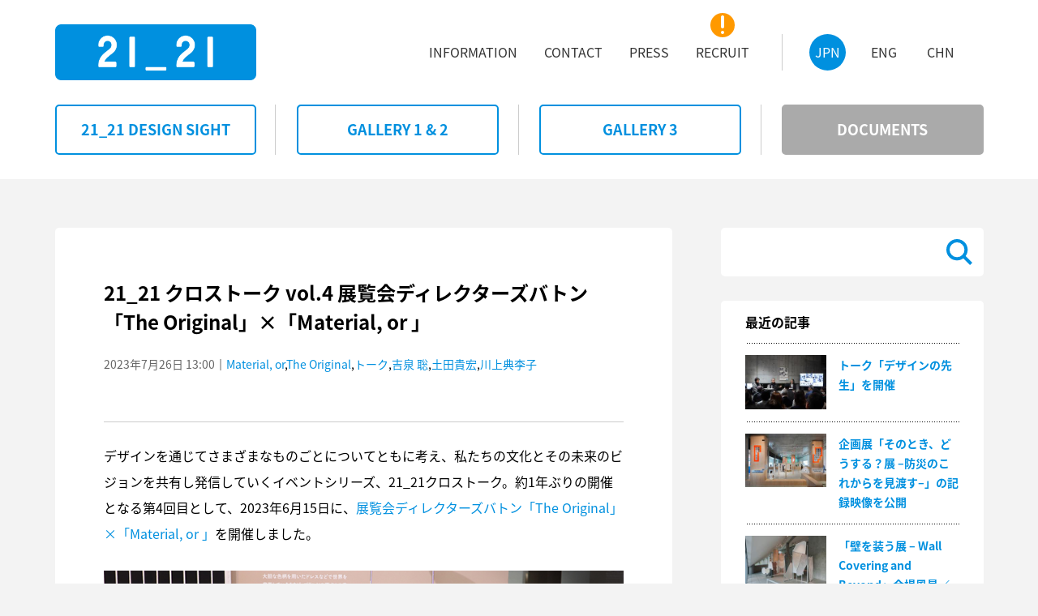

--- FILE ---
content_type: text/html
request_url: https://2121designsight.jp/documents/2023/07/230615.html
body_size: 58252
content:
<!DOCTYPE html>
<html lang="ja">
<head>
<meta charset="UTF-8" />
<meta name="viewport" content="width=1195,user-scalable=0">

<!--favicon -->
<link rel="icon" href="/assets2017/favicons.png" />
<!--/favicon -->

<!--distribution -->
<script src="/assets2017/common/js/distribution.js"></script>
<script type="text/javascript">
addBrowserClass();
</script>
<!--/distribution -->

<!-- modalCSS -->
<link rel="stylesheet" href="/assets2017/common/css/magnific-popup.css" />
<!--/modalCSS -->

<!-- carouselCSS -->
<link rel="stylesheet" href="/assets2017/common/css/slick-theme.css" />
<link rel="stylesheet" href="/assets2017/common/css/slick.css" />
<!--/carouselCSS -->

<!-- commonCSS -->
<link rel="stylesheet" href="/assets2017/style.css" />
<!--/commonCSS -->

<!-- moagCSS -->
<link rel="stylesheet" href="/assets2017/moag.css" />
<!--/moagCSS -->

<!-- responsiveCSS -->
<link rel="stylesheet" media="screen and (max-width:820px)" href="/assets2017/responsive.css" />
<!--/responsiveCSS -->

<!-- textsizeCSS (PC) -->
<link rel="stylesheet" href="/assets2017/common/css/textsize-pc.css" />
<!--/textsizeCSS (PC) -->

<!-- textsizeCSS (SP) -->
<link rel="stylesheet" media="screen and (max-width:820px)" href="/assets2017/common/css/textsize-sp.css" />
<!--/textsizeCSS (SP) -->

<!-- textweightCSS -->
<link rel="stylesheet" href="/assets2017/common/css/textweight.css" />
<!--/textweightCSS -->

<!-- Google tag (gtag.js) -->
<script async src="https://www.googletagmanager.com/gtag/js?id=G-DB0QQ52RBK"></script>
<script>
 window.dataLayer = window.dataLayer || [];
 function gtag(){dataLayer.push(arguments);}
 gtag('js', new Date());
 gtag('config', 'G-DB0QQ52RBK');
</script>

<meta name="description" content="デザインを通じてさまざまなものごとについてともに考え、私たちの文化とその未来のビ..." />
<meta name="keywords" content="DOCUMENTS,Material, or,企画展「クリストとジャンヌ=クロード ;quot;包まれた凱旋門;quot;」,建築,三宅一生,佐藤 卓,深澤直人,21_21DESIGN SIGHT,21_21,2121,デザイン,アート,デザインサイト,美術館,展覧会,展示,六本木" />
<title>DOCUMENTS | 21_21 クロストーク vol.4 展覧会ディレクターズバトン「The Original」×「Material, or 」</title>
</head>

<body id="page-top" class="jp detail-page index withside">
<div class="loaderBg"><div class="loader">Loading...</div></div>

<!--===================================== header =====================================-->
<header id="header">

<!--====================== headerBody ======================-->
<div class="headerBody">

<!--========= logoArea =========-->
<div class="logoArea">
<a href="/" title="HOME"><h1 class="clrdisp">21_21 DESIGN SIGHT</h1><img src="/assets2017/common/imgs/img_symbol.png" alt="21_21 DESIGN SIGHT"></a>
</div>
<!--=========/logoArea =========-->

<!--========= gnavi (PC) ========-->
<div class="gnaviArea-pc pcView">

<nav class="gnavi">
<h2 class="clrdisp">siteNavigation</h2>
<ul class="langNavi">
<li><a class="current" href="/" title="JPN"><h3 class="lrg oneline">JPN</h3></a></li>
<li><a href="/en/" title="ENG"><h3 class="lrg oneline">ENG</h3></a></li>
<li><a href="/ch/" title="CHN"><h3 class="lrg oneline">CHN</h3></a></li>
</ul>
<ul class="mainNavi">
<li><a href="/information/" title="ACCESS"><h3 class="lrg oneline">INFORMATION</h3></a></li>
<li><a href="/information/contact.html" title="CONTACT"><h3 class="lrg oneline">CONTACT</h3></a></li>
<li><a href="/information/press.html" title="PRESS"><!--<div class="newIcon"><span class="clrdisp">NEW</span></div>--><h3 class="lrg oneline">PRESS</h3></a></li>
<li><a href="/recruit/" title="RECRUIT"><div class="newIcon"><span class="clrdisp">NEW</span></div><h3 class="lrg oneline">RECRUIT</h3></a></li>

</ul>
</nav>

</div>
<!--=========/gnavi (PC) ========-->

<!--========= gnavi (SP) ========-->
<div class="gnaviArea-sp spView">
<div id="gnaviToggleBtn" class="spView">
<h2 class="sml oneline">MENU</h2>
<div>
<span></span>
<span></span>
<span></span>
</div>
</div>

<div class="gnaviWrap">
<nav class="gnavi">
<h2 class="clrdisp">siteNavigation</h2>
<ul class="langNavi">
<li><a class="current" href="/" title="JPN"><h3 class="sml oneline">JPN</h3></a></li>
<li><a href="/en/" title="ENG"><h3 class="sml oneline">ENG</h3></a></li>
<li><a href="/ch/" title="CHN"><h3 class="sml oneline">CHN</h3></a></li>
</ul>
<ul class="mainNavi">
<li><a href="/designsight/" title="21_21 DESIGN SIGHT"><h3 class="lrg oneline">21_21 DESIGN SIGHT</h3></a></li>
<li><a href="/program/" title="GALLERY 1 & 2"><h3 class="lrg oneline">GALLERY 1 &amp; 2</h3></a></li>
<li><a href="/gallery3/" title="GALLERY 3"><h3 class="lrg oneline">GALLERY 3</h3></a></li>
<li><a href="/documents/" title="DOCUMENTS"><h3 class="lrg oneline">DOCUMENTS</h3></a></li>
<li><a href="/information/" title="ACCESS"><h3 class="lrg oneline">INFORMATION</h3></a></li>
<li><a href="/information/contact.html" title="CONTACT"><h3 class="lrg oneline">CONTACT</h3></a></li>
<li><a href="/information/press.html" title="PRESS"><h3 class="lrg oneline">PRESS</h3></a></li>
<li><a href="/recruit/" title="RECRUIT"><h3 class="lrg oneline">RECRUIT</h3></a></li>
</ul>

<div class="btmLogoArea"><h3 class="clrdisp">21_21 DESIGN SIGHT</h3></div>
</nav>
</div>

</div>
<!--=========/gnavi (SP) ========-->

</div>
<!--======================/headerBody ======================-->

</header>
<!--=====================================/header =====================================-->


<!--===================================== wrapper =====================================-->
<div class="wrapper">

<!--============================= contents =============================-->
<div class="contents">

<!--=====================/categoryNavi ======================-->
<div class="categoryNavi pcView fixH">

<nav>
<h3 class="clrdisp">categoryNavigation</h3>
<ul>
<li><a href="/designsight/" title="21_21 DESIGN SIGHT"><span class="xlrg oneline"><span class="tx-vcenter">21_21 DESIGN SIGHT</span></span></a></li>
<li><a href="/program/" title="GALLERY 1 & 2"><span class="xlrg oneline"><span class="tx-vcenter">GALLERY 1 &amp; 2</span></span></a></li>
<li><a href="/gallery3/" title="GALLERY 3"><span class="xlrg oneline"><span class="tx-vcenter">GALLERY 3</span></span></a></li>
<li><a class="current" href="/documents/" title="DOCUMENTS"><span class="xlrg oneline"><span class="tx-vcenter">DOCUMENTS</span></span></a></li>
</ul>
</nav>

</div>
<!--=====================/categoryNavi ======================-->


<!--======================= mainArea =======================-->
<article class="mainArea">
<div class="fixH"></div>
<h2 class="clrdisp">contents</h2>

<!--==================== clmMain ===================-->
<div class="clmMain">

<!--================ clmArea ===============-->
<div class="clmArea">

<section>
<div class="clmBody">
<div class="cntTtl">
<h3 class="exlrg">21_21 クロストーク vol.4 展覧会ディレクターズバトン「The Original」×「Material, or 」</h3>
<div class="subInfo reg"><span class="update">2023年7月26日 13:00</span>｜<a href="/documents/exhibition/material-or/">Material, or</a>,<a href="/documents/exhibition/the-original/">The Original</a>,<a href="/documents/report/talk/">トーク</a>,<a href="/documents/directors/Satoshi-Yoshiizumi/">吉泉 聡</a>,<a href="/documents/directors/takahiro-tsuchida/">土田貴宏</a>,<a href="/documents/directors/noriko-kawakami/">川上典李子</a></div>
</div>

<!--======== clmBox ========-->
<div class="clmBox noSpc">
<p>デザインを通じてさまざまなものごとについてともに考え、私たちの文化とその未来のビジョンを共有し発信していくイベントシリーズ、21_21クロストーク。約1年ぶりの開催となる第4回目として、2023年6月15日に、<a href="https://www.2121designsight.jp/crosstalk/230615/">展覧会ディレクターズバトン「The Original」×「Material, or 」</a>を開催しました。</p>

<div class="imgBox img-center"><div class="imgBoxBody">
<img src="/documents/230615_01.jpg" alt="" />
</div></div>

<p>トーク当時開催中の企画展「<a href="https://www.2121designsight.jp/program/original">The Original</a>」の展覧会ディレクター土田貴宏と、2023年7月14日に開幕した企画展「<a href="https://www.2121designsight.jp/program/material">Material, or </a>」の展覧会ディレクター吉泉 聡が登壇し、21_21 DESIGN SIGHTアソシエイトディレクターでありジャーナリストの川上典李子がモデレーターを務めました。</p>

<p>まずは、企画展「The Original」について、川上から土田に本展の骨格やこだわったポイントについて尋ねました。<br>
土田は「『The Original』をテーマに、独創性や社会への広がり、後世への影響を伝えられるような構成を目指した」と答え、展示プロダクトは、選定をした私たちからの問いかけでもある。プロダクトのどこにオリジナルを捉えたかを意識して見てほしいと述べました。<br>
土田は続けて、ほどんどが現行品であり量産品を選定しており、インテリアショップでも手に取ることができるものなので、展覧会として価値のあるものになるのか、実際に観に来てもらえるのかと、不安もあったことを振り返りました。</p>

<div class="imgBox img-center"><div class="imgBoxBody">
<img src="/documents/230615_02.jpg" alt="" />
</div></div>

<p>次に企画展「Material, or 」について、展覧会ディレクターの吉泉から説明しました。「まず、本展では、マテリアルは『地球上のすべてのもの』として考えています。特定の意味をもたないそういったマテリアルに、人間が意味を与えることで素材にもなり得る。マテリアルの意味が変わっていくといった意味を込めて『Material, or 』という展覧会タイトルにしました」と説明しました。川上が「or」の後にスペースが入っていることについて問うと、吉泉は「『or』に先があることを文字でも表現したいという思いで、スペースを入れることに決めた」と答えました。</p>

<div class="imgBox img-center"><div class="imgBoxBody">
<img src="/documents/230615_03.jpg" alt="" />
<span class="imgCaps sml">展覧会ポスター</span>
</div></div>

<p>続けて、ポスターのビジュアルについても触れ、波打ち際で収集した自然物や人工物を使用したと述べました。波打ち際ではさまざまな漂流物が見られ、自然物や人工物の状態やマテリアルの意味も変化する場所であると語りました。</p>

<p>トークは今回のクロストークのテーマとなっている 「デザインの現在と拡がり」に移ります。2023年4月にイタリアで行われたミラノサローネ国際家具見本市では、土田と吉泉はともに展示を行い作品を発表しました。<br>
土田は「社会課題はさまざまにあるが、シンプルな答えでは解決できないことがたくさんあるので、あえてあいまいな答えを出した。2020年以降は量産品のデザインだけではプロダクトデザインを語れない時代に入るのではないかと思い、ミラノサローネでは今後どのように流通するか知れない作品を展示した」と述べました。<br>
吉泉は「社会課題について、解釈をして問題を切り出すことは簡単だが、複雑に絡み合っていることを受け取ることが大切なのではないかと認識している。デザイナーは言葉を超えたところに存在するものを感じ取り、形にして共有することができると考えている」と語りました。</p>

<p>トーク終盤の質疑応答では、参加者からたくさんの質問が寄せられました。<br>
「熱量を感じたプロダクトはありますか」という質問に、土田は「フランコ・アルビニによる椅子『ルイーザ』（1955/2008、カッシーナ）は、あらゆるディテールにデザイナーの凝らした配慮があり熱量を感じる」と答え、吉泉は「ゲーリー・クラインがつくったKLEIN（クライン）という自転車。修士論文がそのまま製品になったことでも知られ、現在は販売が終了してしまったメーカーだが、規格化されたことと、量産されたことに熱量を感じている」と答えました。</p>

<p>「21_21 DESIGN SIGHTという場所性などから、展覧会コンセプト以外で大切にされていたことはありますか」という質問に、吉泉は「答えを提示しないということを大切にした。日常の中で流れてしまうような気づきや立ち止まるきっかけを、展覧会の中で観ていただけるように目指した」と述べました。</p>

<p>異なるテーマの展覧会でディレクターを務める2人が、展覧会に込める思いを語り、デザインの現在と、そこから拡がる可能性を探る貴重な機会となりました。</p>
</div>
<!--========/clmBox ========-->

</div>
</section>

</div>
<!--================/clmArea ===============-->

<!--================ pageNavi ===============-->
<div class="pageNavi">

<nav class="nextbackNavi">
<h2 class="clrdisp">nextbackNavigation</h2>
<ul>
	
		<li class="backPageBtn"><a href="/documents/2023/07/material-open.html" title="いよいよ開幕！企画展「Material, or 」／Exhibition view of &quot;Material, or &quot;"><div class="btnBody"><span class="reg"><span class="tx-vcenter">いよいよ開幕！企画展「Material, or 」／Exhibition view of &quot;Material, or &quot;</span></span></div></a></li>
	
	
		<li class="nextPageBtn"><a href="/documents/2023/08/material-230715.html" title="クリエイターズトークvol.1 イ・カンホ × 吉泉 聡 を開催"><div class="btnBody"><span class="reg"><span class="tx-vcenter">クリエイターズトークvol.1 イ・カンホ × 吉泉 聡 を開催</span></span></div></a></li>
	
</ul>
</nav>

</div>
<!--================/pageNavi ===============-->

</div>
<!--====================/clmMain ===================-->

<!--==================== sideBar ====================-->
<aside class="sideBar">
<div class="sideBarBody">

<!--=============== searchBox ==============-->
<div class="searchBox">
<script>
  (function() {
    var cx = '003804253058302000714:zqt17_rsymu';
    var gcse = document.createElement('script');
    gcse.type = 'text/javascript';
    gcse.async = true;
    gcse.src = (document.location.protocol == 'https:' ? 'https:' : 'http:') +
        '//cse.google.com/cse.js?cx=' + cx;
    var s = document.getElementsByTagName('script')[0];
    s.parentNode.insertBefore(gcse, s);
  })();
</script>
<gcse:search></gcse:search>
</div>
<!--===============/searchBox ==============-->

<!--================ clmArea ===============-->
<div class="clmArea">

<div class="cntList">
<h2 class="lrg">最近の記事</h2>
<ul> <li> <a href="/documents/2026/01/251218.html" title="トーク「デザインの先生」を開催"> <div class="imgBox"><img src="/documents/assets_c/2026/01/251218_01-thumb-240xauto-8206.jpg" alt="トーク「デザインの先生」を開催"></div> <div class="summaryArea"><h3 class="reg">トーク「デザインの先生」を開催</h3></div> </a> </li> <li> <a href="/documents/2025/12/bosai-video.html" title="企画展「そのとき、どうする？展 &#8211;防災のこれからを見渡す&#8211;」の記録映像を公開"> <div class="imgBox"><img src="/documents/assets_c/2025/12/A-thumb-240xauto-8200.jpg" alt="企画展「そのとき、どうする？展 &#8211;防災のこれからを見渡す&#8211;」の記録映像を公開"></div> <div class="summaryArea"><h3 class="reg">企画展「そのとき、どうする？展 &#8211;防災のこれからを見渡す&#8211;」の記録映像を公開</h3></div> </a> </li> <li> <a href="/documents/2025/12/wall-covering-beyond-open.html" title="「壁を装う展 &#8211; Wall Covering and Beyond」会場風景／Exhibition view of &quot;Wall Covering and Beyond&quot;"> <div class="imgBox"><img src="/documents/assets_c/2025/12/wall_covering_beyond-open_01-thumb-240xauto-8197.jpg" alt="「壁を装う展 &#8211; Wall Covering and Beyond」会場風景／Exhibition view of &quot;Wall Covering and Beyond&quot;"></div> <div class="summaryArea"><h3 class="reg">「壁を装う展 &#8211; Wall Covering and Beyond」会場風景／Exhibition view of &quot;Wall Covering and Beyond&quot;</h3></div> </a> </li> <li> <a href="/documents/2025/11/design-maestros-open.html" title="企画展「デザインの先生」会場風景／Exhibition view of &quot;Learning from Design Maestros&quot;"> <div class="imgBox"><img src="/documents/assets_c/2025/11/design_maestros-open_01-thumb-240xauto-8192.jpg" alt="企画展「デザインの先生」会場風景／Exhibition view of &quot;Learning from Design Maestros&quot;"></div> <div class="summaryArea"><h3 class="reg">企画展「デザインの先生」会場風景／Exhibition view of &quot;Learning from Design Maestros&quot;</h3></div> </a> </li> <li> <a href="/documents/2025/10/251019.html" title="トーク「３つの視点で紐解く、『そのとき』のデザイン」を開催"> <div class="imgBox"><img src="/documents/assets_c/2025/10/251019_01-thumb-240xauto-8170.jpg" alt="トーク「３つの視点で紐解く、『そのとき』のデザイン」を開催"></div> <div class="summaryArea"><h3 class="reg">トーク「３つの視点で紐解く、『そのとき』のデザイン」を開催</h3></div> </a> </li></ul>
</div>

</div>
<!--================/clmArea ===============-->

<!--================ clmArea ===============-->
<div class="clmArea">

<div class="cntList accordion">
<h2 class="lrg">カテゴリー</h2>
 <div class="listBox"> <a class="reg" href="/documents/2121designsight/" title="">21_21 DESIGN SIGHT (36)</a> </div> <div class="listBox"> <label for="tagPanel770"><span class="reg">ディレクター</span></label> <input type="checkbox" id="tagPanel770" class="on-off"> <ul class="tag"> <li> <a class="reg" href="/documents/directors/issey-miyake/" title="">三宅一生 (65)</a> </li> <li> <a class="reg" href="/documents/directors/taku-satoh/" title="">佐藤 卓 (78)</a> </li> <li> <a class="reg" href="/documents/directors/naoto-fukasawa/" title="">深澤直人 (64)</a> </li> <li> <a class="reg" href="/documents/directors/noriko-kawakami/" title="">川上典李子 (57)</a> </li> <li> <a class="reg" href="/documents/directors/tadao-ando/" title="">安藤忠雄 (13)</a> </li> <li> <a class="reg" href="/documents/directors/kosuke-tsumura/" title="">津村耕佑 (1)</a> </li> <li> <a class="reg" href="/documents/directors/midori-kitamura/" title="">北村みどり (14)</a> </li> <li> <a class="reg" href="/documents/directors/katsumi-asaba/" title="">浅葉克己 (14)</a> </li> <li> <a class="reg" href="/documents/directors/tokujin-yoshioka/" title="">吉岡徳仁 (10)</a> </li> <li> <a class="reg" href="/documents/directors/shunji-yamanaka/" title="">山中俊治 (21)</a> </li> <li> <a class="reg" href="/documents/directors/masahiko-yanagi/" title="">柳 正彦 (3)</a> </li> <li> <a class="reg" href="/documents/directors/li-edelkoort/" title="">リー・エデルコート (3)</a> </li> <li> <a class="reg" href="/documents/directors/masahiko-sato/" title="">佐藤雅彦 (2)</a> </li> <li> <a class="reg" href="/documents/directors/yasuko-seki/" title="">関 康子 (19)</a> </li> <li> <a class="reg" href="/documents/directors/kazuko-koike/" title="">小池一子 (4)</a> </li> <li> <a class="reg" href="/documents/directors/yugo-nakamura/" title="">中村勇吾 (12)</a> </li> <li> <a class="reg" href="/documents/directors/keigo-oyamada/" title="">小山田圭吾 (10)</a> </li> <li> <a class="reg" href="/documents/directors/dai-fujiwara/" title="">藤原 大 (13)</a> </li> <li> <a class="reg" href="/documents/directors/akiko-moriyama/" title="">森山明子 (3)</a> </li> <li> <a class="reg" href="/documents/directors/shinichi-takemura/" title="">竹村眞一 (15)</a> </li> <li> <a class="reg" href="/documents/directors/helene-kelmachter/" title="">エレーヌ・ケルマシュター (1)</a> </li> <li> <a class="reg" href="/documents/directors/ikko-yokoyama/" title="">横山いくこ (3)</a> </li> <li> <a class="reg" href="/documents/directors/seiichi-hishikawa/" title="">菱川勢一 (10)</a> </li> <li> <a class="reg" href="/documents/directors/tsuyoshi-tane/" title="">田根 剛 (10)</a> </li> <li> <a class="reg" href="/documents/directors/hiroshi-nishimura/" title="">西村 浩 (6)</a> </li> <li> <a class="reg" href="/documents/directors/dai-tamesue/" title="">為末 大 (7)</a> </li> <li> <a class="reg" href="/documents/directors/hisato-ogata/" title="">緒方壽人 (7)</a> </li> <li> <a class="reg" href="/documents/directors/syunichi-suge/" title="">菅 俊一 (9)</a> </li> <li> <a class="reg" href="/documents/directors/naoko-aono/" title="">青野尚子 (4)</a> </li> <li> <a class="reg" href="/documents/directors/shinichi-nakazawa/" title="">中沢新一 (2)</a> </li> <li> <a class="reg" href="/documents/directors/toshiharu-ito/" title="">伊藤俊治 (8)</a> </li> <li> <a class="reg" href="/documents/directors/kinya-tagawa/" title="">田川欣哉 (13)</a> </li> <li> <a class="reg" href="/documents/directors/dominique-chen/" title="">ドミニク・チェン (9)</a> </li> <li> <a class="reg" href="/documents/directors/tasuku-mizuno/" title="">水野 祐 (2)</a> </li> <li> <a class="reg" href="/documents/directors/miyuki-tanaka/" title="">田中みゆき (2)</a> </li> <li> <a class="reg" href="/documents/directors/cat1530/" title="">パスカル・ルラン (5)</a> </li> <li> <a class="reg" href="/documents/directors/takahiro-tsuchida/" title="">土田貴宏 (9)</a> </li> <li> <a class="reg" href="/documents/directors/Satoshi-Yoshiizumi/" title="">吉泉 聡 (7)</a> </li> <li> <a class="reg" href="/documents/directors/kiyonori-muroga/" title="">室賀清徳 (6)</a> </li> <li> <a class="reg" href="/documents/directors/kensaku-kato/" title="">加藤賢策 (6)</a> </li> <li> <a class="reg" href="/documents/directors/tetsuya-goto/" title="">後藤哲也 (6)</a> </li> <li> <a class="reg" href="/documents/directors/mari-hashimoto/" title="">橋本麻里 (2)</a> </li> <li> <a class="reg" href="/documents/directors/wow/" title="">WOW (3)</a> </li> <li> <a class="reg" href="/documents/directors/Kaoru-Tashiro/" title="">田代かおる (2)</a> </li> </ul> </div> <div class="listBox"> <label for="tagPanel769"><span class="reg">テーマ</span></label> <input type="checkbox" id="tagPanel769" class="on-off"> <ul class="tag"> <li> <a class="reg" href="/documents/theme/design/" title="">デザイン (669)</a> </li> <li> <a class="reg" href="/documents/theme/art/" title="">アート (221)</a> </li> <li> <a class="reg" href="/documents/theme/architecture/" title="">建築 (124)</a> </li> <li> <a class="reg" href="/documents/theme/photograph/" title="">写真 (197)</a> </li> <li> <a class="reg" href="/documents/theme/movie/" title="">映像 (108)</a> </li> <li> <a class="reg" href="/documents/theme/music/" title="">音楽 (48)</a> </li> <li> <a class="reg" href="/documents/theme/language/" title="">ことば (49)</a> </li> <li> <a class="reg" href="/documents/theme/body/" title="">からだ (75)</a> </li> <li> <a class="reg" href="/documents/theme/handworks/" title="">手仕事 (86)</a> </li> <li> <a class="reg" href="/documents/theme/tradition/" title="">伝統 (59)</a> </li> <li> <a class="reg" href="/documents/theme/nature/" title="">自然 (105)</a> </li> <li> <a class="reg" href="/documents/theme/science/" title="">科学 (69)</a> </li> <li> <a class="reg" href="/documents/theme/company/" title="">企業 (53)</a> </li> <li> <a class="reg" href="/documents/theme/kids/" title="">こども (42)</a> </li> </ul> </div> <div class="listBox"> <label for="tagPanel768"><span class="reg">展覧会</span></label> <input type="checkbox" id="tagPanel768" class="on-off"> <ul class="tag"> <li> <a class="reg" href="/documents/exhibition/ando/" title="">安藤忠雄 2006年の現場 悪戦苦闘 (1)</a> </li> <li> <a class="reg" href="/documents/exhibition/chocolate/" title="">Chocolate (4)</a> </li> <li> <a class="reg" href="/documents/exhibition/lucky-luck-show/" title="">落狂楽笑 LUCKY LUCK SHOW (2)</a> </li> <li> <a class="reg" href="/documents/exhibition/this-play/" title="">THIS PLAY! (2)</a> </li> <li> <a class="reg" href="/documents/exhibition/water/" title="">water (3)</a> </li> <li> <a class="reg" href="/documents/exhibition/bulls-eye/" title="">200∞年 目玉商品 (2)</a> </li> <li> <a class="reg" href="/documents/exhibition/xxic/" title="">XXI c. ―21世紀人 (23)</a> </li> <li> <a class="reg" href="/documents/exhibition/pray/" title="">祈りの痕跡。 (9)</a> </li> <li> <a class="reg" href="/documents/exhibition/second-nature/" title="">セカンド・ネイチャー (14)</a> </li> <li> <a class="reg" href="/documents/exhibition/utsuwa/" title="">U-Tsu-Wa/うつわ (23)</a> </li> <li> <a class="reg" href="/documents/exhibition/bones/" title="">骨 (27)</a> </li> <li> <a class="reg" href="/documents/exhibition/outline/" title="">THE OUTLINE 見えていない輪郭 (5)</a> </li> <li> <a class="reg" href="/documents/exhibition/lifeworksprojects/" title="">クリストとジャンヌ＝クロード LIFE=WORKS=PROJECTS (3)</a> </li> <li> <a class="reg" href="/documents/exhibition/post-fossil/" title="">ポスト・フォッシル：未来のデザイン発掘 (17)</a> </li> <li> <a class="reg" href="/documents/exhibition/attribute/" title="">“これも自分と認めざるをえない” (8)</a> </li> <li> <a class="reg" href="/documents/exhibition/reality-lab/" title="">REALITY LAB―再生・再創造 (16)</a> </li> <li> <a class="reg" href="/documents/exhibition/kuramata-sottsass/" title="">倉俣史朗とエットレ・ソットサス (23)</a> </li> <li> <a class="reg" href="/documents/exhibition/spirit-tohoku/" title="">東北の底力、心と光。「衣」、三宅一生。 (15)</a> </li> <li> <a class="reg" href="/documents/exhibition/visual-dialogue/" title="">アーヴィング・ペンと三宅一生 Visual Dialogue (83)</a> </li> <li> <a class="reg" href="/documents/exhibition/temahima/" title="">テマヒマ展 〈東北の食と住〉 (49)</a> </li> <li> <a class="reg" href="/documents/exhibition/ikko-tanaka/" title="">田中一光とデザインの前後左右 (94)</a> </li> <li> <a class="reg" href="/documents/exhibition/design-ah/" title="">デザインあ展 (8)</a> </li> <li> <a class="reg" href="/documents/exhibition/color-hunting/" title="">カラーハンティング展 色からはじめるデザイン (18)</a> </li> <li> <a class="reg" href="/documents/exhibition/design-museum-japan/" title="">日本のデザインミュージアム実現にむけて展 (53)</a> </li> <li> <a class="reg" href="/documents/exhibition/kome/" title="">コメ展 (21)</a> </li> <li> <a class="reg" href="/documents/exhibition/image-makers/" title="">イメージメーカー展 (27)</a> </li> <li> <a class="reg" href="/documents/exhibition/fab-mind/" title="">活動のデザイン展 (32)</a> </li> <li> <a class="reg" href="/documents/exhibition/measuring/" title="">単位展 ― あれくらい それくらい どれくらい？ (41)</a> </li> <li> <a class="reg" href="/documents/exhibition/motion-science/" title="">動きのカガク展 (18)</a> </li> <li> <a class="reg" href="/documents/exhibition/frank-gehry/" title="">建築家 フランク・ゲーリー展 “I Have an Idea” (28)</a> </li> <li> <a class="reg" href="/documents/exhibition/zakka/" title="">雑貨展 (18)</a> </li> <li> <a class="reg" href="/documents/exhibition/civil-engineering/" title="">土木展 (20)</a> </li> <li> <a class="reg" href="/documents/exhibition/design-anatomy/" title="">デザインの解剖展: 身近なものから世界を見る方法 (11)</a> </li> <li> <a class="reg" href="/documents/exhibition/athlete/" title="">アスリート展 (9)</a> </li> <li> <a class="reg" href="/documents/exhibition/grand-projects/" title="">「そこまでやるか」壮大なプロジェクト展 (16)</a> </li> <li> <a class="reg" href="/documents/exhibition/wild/" title="">野生展：飼いならされない感覚と思考 (5)</a> </li> <li> <a class="reg" href="/documents/exhibition/new-planet-photo-city/" title="">写真都市展 −ウィリアム・クラインと22世紀を生きる写真家たち− (14)</a> </li> <li> <a class="reg" href="/documents/exhibition/audio-architecture/" title="">AUDIO ARCHITECTURE：音のアーキテクチャ展 (9)</a> </li> <li> <a class="reg" href="/documents/exhibition/mingei--another-kind-of-art/" title="">民藝 MINGEI -Another Kind of Art展 (11)</a> </li> <li> <a class="reg" href="/documents/exhibition/humor/" title="">ユーモアてん。／SENSE OF HUMOR (3)</a> </li> <li> <a class="reg" href="/documents/exhibition/insects/" title="">虫展 −デザインのお手本− (15)</a> </li> <li> <a class="reg" href="/documents/exhibition/inspiration/" title="">&#12953;展 めったに見られないデザイナー達の原画 (18)</a> </li> <li> <a class="reg" href="/documents/exhibition/translations/" title="">トランスレーションズ展 −「わかりあえなさ」をわかりあおう (10)</a> </li> <li> <a class="reg" href="/documents/exhibition/rule/" title="">ルール？展 (3)</a> </li> <li> <a class="reg" href="/documents/exhibition/2121/" title="">2121年 Futures In-Sight (4)</a> </li> <li> <a class="reg" href="/documents/exhibition/C-JC/" title="">クリストとジャンヌ=クロード "包まれた凱旋門" (13)</a> </li> <li> <a class="reg" href="/documents/exhibition/the-original/" title="">The Original (9)</a> </li> <li> <a class="reg" href="/documents/exhibition/material-or/" title="">Material, or (10)</a> </li> <li> <a class="reg" href="/documents/exhibition/graphic/" title="">もじ イメージ Graphic 展 (9)</a> </li> <li> <a class="reg" href="/documents/exhibition/future-elements/" title="">未来のかけら: 科学とデザインの実験室 (14)</a> </li> <li> <a class="reg" href="/documents/exhibition/pooploop/" title="">ゴミうんち展 (15)</a> </li> <li> <a class="reg" href="/documents/exhibition/ramen-bowl/" title="">ラーメンどんぶり展 (5)</a> </li> <li> <a class="reg" href="/documents/exhibition/bosai/" title="">そのとき、どうする？展 &#8211;防災のこれからを見渡す&#8211; (9)</a> </li> <li> <a class="reg" href="/documents/exhibition/design-maestros/" title="">デザインの先生 (2)</a> </li> </ul> </div> <div class="listBox"> <a class="reg" href="/documents/gallery3/" title="">ギャラリー3 (67)</a> </div> <div class="listBox"> <label for="tagPanel771"><span class="reg">関連プログラム</span></label> <input type="checkbox" id="tagPanel771" class="on-off"> <ul class="tag"> <li> <a class="reg" href="/documents/report/talk/" title="">トーク (239)</a> </li> <li> <a class="reg" href="/documents/report/workshop/" title="">ワークショップ (42)</a> </li> <li> <a class="reg" href="/documents/report/gallerytour/" title="">ギャラリーツアー (23)</a> </li> <li> <a class="reg" href="/documents/report/events/" title="">その他 (16)</a> </li> </ul> </div> <div class="listBox"> <a class="reg" href="/documents/press/" title="">掲載情報 (63)</a> </div> <div class="listBox"> <a class="reg" href="/documents/recommend/" title="">展覧会紹介 (57)</a> </div> 
</div>

</div>
<!--================/clmArea ===============-->

<!--================ clmArea ===============-->
<div class="clmArea">

<div class="cntList accordion">
<h2 class="lrg">アーカイブ</h2>
 <div class="listBox"> <label for="arcPanel2026"><span class="reg">2026&#24180;</span></label> <input type="checkbox" id="arcPanel2026" class="on-off"> <ul> <li> <a class="reg" href="/documents/2026/01/">2026年1月 (1)</a> </li> </ul> </div> <div class="listBox"> <label for="arcPanel2025"><span class="reg">2025&#24180;</span></label> <input type="checkbox" id="arcPanel2025" class="on-off"> <ul> <li> <a class="reg" href="/documents/2025/12/">2025年12月 (2)</a> </li> <li> <a class="reg" href="/documents/2025/11/">2025年11月 (1)</a> </li> <li> <a class="reg" href="/documents/2025/10/">2025年10月 (6)</a> </li> <li> <a class="reg" href="/documents/2025/09/">2025年9月 (3)</a> </li> <li> <a class="reg" href="/documents/2025/08/">2025年8月 (2)</a> </li> <li> <a class="reg" href="/documents/2025/07/">2025年7月 (2)</a> </li> <li> <a class="reg" href="/documents/2025/06/">2025年6月 (3)</a> </li> <li> <a class="reg" href="/documents/2025/05/">2025年5月 (2)</a> </li> <li> <a class="reg" href="/documents/2025/04/">2025年4月 (1)</a> </li> <li> <a class="reg" href="/documents/2025/03/">2025年3月 (3)</a> </li> <li> <a class="reg" href="/documents/2025/02/">2025年2月 (2)</a> </li> <li> <a class="reg" href="/documents/2025/01/">2025年1月 (3)</a> </li> </ul> </div> <div class="listBox"> <label for="arcPanel2024"><span class="reg">2024&#24180;</span></label> <input type="checkbox" id="arcPanel2024" class="on-off"> <ul> <li> <a class="reg" href="/documents/2024/12/">2024年12月 (2)</a> </li> <li> <a class="reg" href="/documents/2024/11/">2024年11月 (4)</a> </li> <li> <a class="reg" href="/documents/2024/10/">2024年10月 (3)</a> </li> <li> <a class="reg" href="/documents/2024/09/">2024年9月 (4)</a> </li> <li> <a class="reg" href="/documents/2024/08/">2024年8月 (5)</a> </li> <li> <a class="reg" href="/documents/2024/07/">2024年7月 (6)</a> </li> <li> <a class="reg" href="/documents/2024/06/">2024年6月 (2)</a> </li> <li> <a class="reg" href="/documents/2024/05/">2024年5月 (2)</a> </li> <li> <a class="reg" href="/documents/2024/04/">2024年4月 (1)</a> </li> <li> <a class="reg" href="/documents/2024/03/">2024年3月 (5)</a> </li> <li> <a class="reg" href="/documents/2024/02/">2024年2月 (1)</a> </li> </ul> </div> <div class="listBox"> <label for="arcPanel2023"><span class="reg">2023&#24180;</span></label> <input type="checkbox" id="arcPanel2023" class="on-off"> <ul> <li> <a class="reg" href="/documents/2023/12/">2023年12月 (2)</a> </li> <li> <a class="reg" href="/documents/2023/11/">2023年11月 (4)</a> </li> <li> <a class="reg" href="/documents/2023/10/">2023年10月 (3)</a> </li> <li> <a class="reg" href="/documents/2023/09/">2023年9月 (2)</a> </li> <li> <a class="reg" href="/documents/2023/08/">2023年8月 (2)</a> </li> <li> <a class="reg" href="/documents/2023/07/">2023年7月 (2)</a> </li> <li> <a class="reg" href="/documents/2023/06/">2023年6月 (5)</a> </li> <li> <a class="reg" href="/documents/2023/05/">2023年5月 (1)</a> </li> <li> <a class="reg" href="/documents/2023/04/">2023年4月 (1)</a> </li> <li> <a class="reg" href="/documents/2023/03/">2023年3月 (3)</a> </li> <li> <a class="reg" href="/documents/2023/02/">2023年2月 (1)</a> </li> <li> <a class="reg" href="/documents/2023/01/">2023年1月 (2)</a> </li> </ul> </div> <div class="listBox"> <label for="arcPanel2022"><span class="reg">2022&#24180;</span></label> <input type="checkbox" id="arcPanel2022" class="on-off"> <ul> <li> <a class="reg" href="/documents/2022/11/">2022年11月 (2)</a> </li> <li> <a class="reg" href="/documents/2022/10/">2022年10月 (1)</a> </li> <li> <a class="reg" href="/documents/2022/09/">2022年9月 (4)</a> </li> <li> <a class="reg" href="/documents/2022/08/">2022年8月 (1)</a> </li> <li> <a class="reg" href="/documents/2022/07/">2022年7月 (2)</a> </li> <li> <a class="reg" href="/documents/2022/06/">2022年6月 (2)</a> </li> <li> <a class="reg" href="/documents/2022/05/">2022年5月 (1)</a> </li> <li> <a class="reg" href="/documents/2022/04/">2022年4月 (1)</a> </li> <li> <a class="reg" href="/documents/2022/03/">2022年3月 (1)</a> </li> <li> <a class="reg" href="/documents/2022/01/">2022年1月 (1)</a> </li> </ul> </div> <div class="listBox"> <label for="arcPanel2021"><span class="reg">2021&#24180;</span></label> <input type="checkbox" id="arcPanel2021" class="on-off"> <ul> <li> <a class="reg" href="/documents/2021/12/">2021年12月 (2)</a> </li> <li> <a class="reg" href="/documents/2021/10/">2021年10月 (2)</a> </li> <li> <a class="reg" href="/documents/2021/09/">2021年9月 (2)</a> </li> <li> <a class="reg" href="/documents/2021/07/">2021年7月 (2)</a> </li> <li> <a class="reg" href="/documents/2021/06/">2021年6月 (1)</a> </li> <li> <a class="reg" href="/documents/2021/03/">2021年3月 (4)</a> </li> <li> <a class="reg" href="/documents/2021/01/">2021年1月 (1)</a> </li> </ul> </div> <div class="listBox"> <label for="arcPanel2020"><span class="reg">2020&#24180;</span></label> <input type="checkbox" id="arcPanel2020" class="on-off"> <ul> <li> <a class="reg" href="/documents/2020/11/">2020年11月 (2)</a> </li> <li> <a class="reg" href="/documents/2020/10/">2020年10月 (2)</a> </li> <li> <a class="reg" href="/documents/2020/09/">2020年9月 (6)</a> </li> <li> <a class="reg" href="/documents/2020/08/">2020年8月 (3)</a> </li> <li> <a class="reg" href="/documents/2020/07/">2020年7月 (1)</a> </li> <li> <a class="reg" href="/documents/2020/06/">2020年6月 (1)</a> </li> <li> <a class="reg" href="/documents/2020/05/">2020年5月 (3)</a> </li> <li> <a class="reg" href="/documents/2020/04/">2020年4月 (2)</a> </li> <li> <a class="reg" href="/documents/2020/03/">2020年3月 (3)</a> </li> <li> <a class="reg" href="/documents/2020/02/">2020年2月 (2)</a> </li> <li> <a class="reg" href="/documents/2020/01/">2020年1月 (4)</a> </li> </ul> </div> <div class="listBox"> <label for="arcPanel2019"><span class="reg">2019&#24180;</span></label> <input type="checkbox" id="arcPanel2019" class="on-off"> <ul> <li> <a class="reg" href="/documents/2019/12/">2019年12月 (4)</a> </li> <li> <a class="reg" href="/documents/2019/11/">2019年11月 (6)</a> </li> <li> <a class="reg" href="/documents/2019/10/">2019年10月 (9)</a> </li> <li> <a class="reg" href="/documents/2019/09/">2019年9月 (4)</a> </li> <li> <a class="reg" href="/documents/2019/08/">2019年8月 (2)</a> </li> <li> <a class="reg" href="/documents/2019/07/">2019年7月 (4)</a> </li> <li> <a class="reg" href="/documents/2019/04/">2019年4月 (2)</a> </li> <li> <a class="reg" href="/documents/2019/03/">2019年3月 (1)</a> </li> <li> <a class="reg" href="/documents/2019/02/">2019年2月 (2)</a> </li> <li> <a class="reg" href="/documents/2019/01/">2019年1月 (4)</a> </li> </ul> </div> <div class="listBox"> <label for="arcPanel2018"><span class="reg">2018&#24180;</span></label> <input type="checkbox" id="arcPanel2018" class="on-off"> <ul> <li> <a class="reg" href="/documents/2018/12/">2018年12月 (4)</a> </li> <li> <a class="reg" href="/documents/2018/11/">2018年11月 (3)</a> </li> <li> <a class="reg" href="/documents/2018/10/">2018年10月 (4)</a> </li> <li> <a class="reg" href="/documents/2018/09/">2018年9月 (1)</a> </li> <li> <a class="reg" href="/documents/2018/08/">2018年8月 (2)</a> </li> <li> <a class="reg" href="/documents/2018/07/">2018年7月 (1)</a> </li> <li> <a class="reg" href="/documents/2018/06/">2018年6月 (2)</a> </li> <li> <a class="reg" href="/documents/2018/05/">2018年5月 (8)</a> </li> <li> <a class="reg" href="/documents/2018/04/">2018年4月 (5)</a> </li> <li> <a class="reg" href="/documents/2018/03/">2018年3月 (7)</a> </li> <li> <a class="reg" href="/documents/2018/02/">2018年2月 (3)</a> </li> <li> <a class="reg" href="/documents/2018/01/">2018年1月 (2)</a> </li> </ul> </div> <div class="listBox"> <label for="arcPanel2017"><span class="reg">2017&#24180;</span></label> <input type="checkbox" id="arcPanel2017" class="on-off"> <ul> <li> <a class="reg" href="/documents/2017/12/">2017年12月 (3)</a> </li> <li> <a class="reg" href="/documents/2017/11/">2017年11月 (3)</a> </li> <li> <a class="reg" href="/documents/2017/10/">2017年10月 (2)</a> </li> <li> <a class="reg" href="/documents/2017/09/">2017年9月 (4)</a> </li> <li> <a class="reg" href="/documents/2017/08/">2017年8月 (1)</a> </li> <li> <a class="reg" href="/documents/2017/07/">2017年7月 (4)</a> </li> <li> <a class="reg" href="/documents/2017/06/">2017年6月 (6)</a> </li> <li> <a class="reg" href="/documents/2017/05/">2017年5月 (4)</a> </li> <li> <a class="reg" href="/documents/2017/04/">2017年4月 (1)</a> </li> <li> <a class="reg" href="/documents/2017/03/">2017年3月 (4)</a> </li> <li> <a class="reg" href="/documents/2017/02/">2017年2月 (5)</a> </li> <li> <a class="reg" href="/documents/2017/01/">2017年1月 (3)</a> </li> </ul> </div> <div class="listBox"> <label for="arcPanel2016"><span class="reg">2016&#24180;</span></label> <input type="checkbox" id="arcPanel2016" class="on-off"> <ul> <li> <a class="reg" href="/documents/2016/12/">2016年12月 (1)</a> </li> <li> <a class="reg" href="/documents/2016/11/">2016年11月 (5)</a> </li> <li> <a class="reg" href="/documents/2016/10/">2016年10月 (2)</a> </li> <li> <a class="reg" href="/documents/2016/09/">2016年9月 (3)</a> </li> <li> <a class="reg" href="/documents/2016/08/">2016年8月 (5)</a> </li> <li> <a class="reg" href="/documents/2016/07/">2016年7月 (8)</a> </li> <li> <a class="reg" href="/documents/2016/06/">2016年6月 (6)</a> </li> <li> <a class="reg" href="/documents/2016/05/">2016年5月 (5)</a> </li> <li> <a class="reg" href="/documents/2016/04/">2016年4月 (5)</a> </li> <li> <a class="reg" href="/documents/2016/03/">2016年3月 (4)</a> </li> <li> <a class="reg" href="/documents/2016/02/">2016年2月 (7)</a> </li> <li> <a class="reg" href="/documents/2016/01/">2016年1月 (9)</a> </li> </ul> </div> <div class="listBox"> <label for="arcPanel2015"><span class="reg">2015&#24180;</span></label> <input type="checkbox" id="arcPanel2015" class="on-off"> <ul> <li> <a class="reg" href="/documents/2015/12/">2015年12月 (8)</a> </li> <li> <a class="reg" href="/documents/2015/11/">2015年11月 (9)</a> </li> <li> <a class="reg" href="/documents/2015/10/">2015年10月 (8)</a> </li> <li> <a class="reg" href="/documents/2015/09/">2015年9月 (3)</a> </li> <li> <a class="reg" href="/documents/2015/08/">2015年8月 (6)</a> </li> <li> <a class="reg" href="/documents/2015/07/">2015年7月 (7)</a> </li> <li> <a class="reg" href="/documents/2015/06/">2015年6月 (9)</a> </li> <li> <a class="reg" href="/documents/2015/05/">2015年5月 (8)</a> </li> <li> <a class="reg" href="/documents/2015/04/">2015年4月 (16)</a> </li> <li> <a class="reg" href="/documents/2015/03/">2015年3月 (3)</a> </li> <li> <a class="reg" href="/documents/2015/02/">2015年2月 (10)</a> </li> <li> <a class="reg" href="/documents/2015/01/">2015年1月 (5)</a> </li> </ul> </div> <div class="listBox"> <label for="arcPanel2014"><span class="reg">2014&#24180;</span></label> <input type="checkbox" id="arcPanel2014" class="on-off"> <ul> <li> <a class="reg" href="/documents/2014/12/">2014年12月 (12)</a> </li> <li> <a class="reg" href="/documents/2014/11/">2014年11月 (6)</a> </li> <li> <a class="reg" href="/documents/2014/10/">2014年10月 (9)</a> </li> <li> <a class="reg" href="/documents/2014/09/">2014年9月 (3)</a> </li> <li> <a class="reg" href="/documents/2014/08/">2014年8月 (10)</a> </li> <li> <a class="reg" href="/documents/2014/07/">2014年7月 (9)</a> </li> <li> <a class="reg" href="/documents/2014/06/">2014年6月 (10)</a> </li> <li> <a class="reg" href="/documents/2014/05/">2014年5月 (5)</a> </li> <li> <a class="reg" href="/documents/2014/04/">2014年4月 (7)</a> </li> <li> <a class="reg" href="/documents/2014/03/">2014年3月 (6)</a> </li> <li> <a class="reg" href="/documents/2014/02/">2014年2月 (7)</a> </li> <li> <a class="reg" href="/documents/2014/01/">2014年1月 (17)</a> </li> </ul> </div> <div class="listBox"> <label for="arcPanel2013"><span class="reg">2013&#24180;</span></label> <input type="checkbox" id="arcPanel2013" class="on-off"> <ul> <li> <a class="reg" href="/documents/2013/12/">2013年12月 (13)</a> </li> <li> <a class="reg" href="/documents/2013/11/">2013年11月 (13)</a> </li> <li> <a class="reg" href="/documents/2013/10/">2013年10月 (15)</a> </li> <li> <a class="reg" href="/documents/2013/09/">2013年9月 (8)</a> </li> <li> <a class="reg" href="/documents/2013/08/">2013年8月 (3)</a> </li> <li> <a class="reg" href="/documents/2013/07/">2013年7月 (6)</a> </li> <li> <a class="reg" href="/documents/2013/06/">2013年6月 (2)</a> </li> <li> <a class="reg" href="/documents/2013/05/">2013年5月 (4)</a> </li> <li> <a class="reg" href="/documents/2013/04/">2013年4月 (2)</a> </li> <li> <a class="reg" href="/documents/2013/02/">2013年2月 (2)</a> </li> <li> <a class="reg" href="/documents/2013/01/">2013年1月 (3)</a> </li> </ul> </div> <div class="listBox"> <label for="arcPanel2012"><span class="reg">2012&#24180;</span></label> <input type="checkbox" id="arcPanel2012" class="on-off"> <ul> <li> <a class="reg" href="/documents/2012/12/">2012年12月 (28)</a> </li> <li> <a class="reg" href="/documents/2012/11/">2012年11月 (22)</a> </li> <li> <a class="reg" href="/documents/2012/10/">2012年10月 (23)</a> </li> <li> <a class="reg" href="/documents/2012/09/">2012年9月 (14)</a> </li> <li> <a class="reg" href="/documents/2012/08/">2012年8月 (16)</a> </li> <li> <a class="reg" href="/documents/2012/07/">2012年7月 (13)</a> </li> <li> <a class="reg" href="/documents/2012/06/">2012年6月 (8)</a> </li> <li> <a class="reg" href="/documents/2012/05/">2012年5月 (7)</a> </li> <li> <a class="reg" href="/documents/2012/04/">2012年4月 (15)</a> </li> <li> <a class="reg" href="/documents/2012/03/">2012年3月 (14)</a> </li> <li> <a class="reg" href="/documents/2012/02/">2012年2月 (12)</a> </li> <li> <a class="reg" href="/documents/2012/01/">2012年1月 (13)</a> </li> </ul> </div> <div class="listBox"> <label for="arcPanel2011"><span class="reg">2011&#24180;</span></label> <input type="checkbox" id="arcPanel2011" class="on-off"> <ul> <li> <a class="reg" href="/documents/2011/12/">2011年12月 (11)</a> </li> <li> <a class="reg" href="/documents/2011/11/">2011年11月 (9)</a> </li> <li> <a class="reg" href="/documents/2011/10/">2011年10月 (7)</a> </li> <li> <a class="reg" href="/documents/2011/09/">2011年9月 (16)</a> </li> <li> <a class="reg" href="/documents/2011/08/">2011年8月 (1)</a> </li> <li> <a class="reg" href="/documents/2011/07/">2011年7月 (10)</a> </li> <li> <a class="reg" href="/documents/2011/06/">2011年6月 (3)</a> </li> <li> <a class="reg" href="/documents/2011/05/">2011年5月 (1)</a> </li> <li> <a class="reg" href="/documents/2011/04/">2011年4月 (4)</a> </li> <li> <a class="reg" href="/documents/2011/03/">2011年3月 (2)</a> </li> <li> <a class="reg" href="/documents/2011/02/">2011年2月 (5)</a> </li> <li> <a class="reg" href="/documents/2011/01/">2011年1月 (4)</a> </li> </ul> </div> <div class="listBox"> <label for="arcPanel2010"><span class="reg">2010&#24180;</span></label> <input type="checkbox" id="arcPanel2010" class="on-off"> <ul> <li> <a class="reg" href="/documents/2010/12/">2010年12月 (7)</a> </li> <li> <a class="reg" href="/documents/2010/11/">2010年11月 (7)</a> </li> <li> <a class="reg" href="/documents/2010/10/">2010年10月 (3)</a> </li> <li> <a class="reg" href="/documents/2010/09/">2010年9月 (2)</a> </li> <li> <a class="reg" href="/documents/2010/08/">2010年8月 (2)</a> </li> <li> <a class="reg" href="/documents/2010/07/">2010年7月 (1)</a> </li> <li> <a class="reg" href="/documents/2010/06/">2010年6月 (11)</a> </li> <li> <a class="reg" href="/documents/2010/05/">2010年5月 (1)</a> </li> <li> <a class="reg" href="/documents/2010/04/">2010年4月 (4)</a> </li> <li> <a class="reg" href="/documents/2010/02/">2010年2月 (1)</a> </li> <li> <a class="reg" href="/documents/2010/01/">2010年1月 (1)</a> </li> </ul> </div> <div class="listBox"> <label for="arcPanel2009"><span class="reg">2009&#24180;</span></label> <input type="checkbox" id="arcPanel2009" class="on-off"> <ul> <li> <a class="reg" href="/documents/2009/12/">2009年12月 (1)</a> </li> <li> <a class="reg" href="/documents/2009/11/">2009年11月 (1)</a> </li> <li> <a class="reg" href="/documents/2009/10/">2009年10月 (2)</a> </li> <li> <a class="reg" href="/documents/2009/08/">2009年8月 (7)</a> </li> <li> <a class="reg" href="/documents/2009/07/">2009年7月 (14)</a> </li> <li> <a class="reg" href="/documents/2009/06/">2009年6月 (3)</a> </li> <li> <a class="reg" href="/documents/2009/05/">2009年5月 (4)</a> </li> <li> <a class="reg" href="/documents/2009/04/">2009年4月 (6)</a> </li> <li> <a class="reg" href="/documents/2009/03/">2009年3月 (8)</a> </li> <li> <a class="reg" href="/documents/2009/02/">2009年2月 (6)</a> </li> <li> <a class="reg" href="/documents/2009/01/">2009年1月 (1)</a> </li> </ul> </div> <div class="listBox"> <label for="arcPanel2008"><span class="reg">2008&#24180;</span></label> <input type="checkbox" id="arcPanel2008" class="on-off"> <ul> <li> <a class="reg" href="/documents/2008/12/">2008年12月 (7)</a> </li> <li> <a class="reg" href="/documents/2008/11/">2008年11月 (3)</a> </li> <li> <a class="reg" href="/documents/2008/10/">2008年10月 (3)</a> </li> <li> <a class="reg" href="/documents/2008/09/">2008年9月 (3)</a> </li> <li> <a class="reg" href="/documents/2008/08/">2008年8月 (2)</a> </li> <li> <a class="reg" href="/documents/2008/07/">2008年7月 (4)</a> </li> <li> <a class="reg" href="/documents/2008/06/">2008年6月 (18)</a> </li> <li> <a class="reg" href="/documents/2008/05/">2008年5月 (2)</a> </li> <li> <a class="reg" href="/documents/2008/03/">2008年3月 (1)</a> </li> <li> <a class="reg" href="/documents/2008/01/">2008年1月 (1)</a> </li> </ul> </div> <div class="listBox"> <label for="arcPanel2007"><span class="reg">2007&#24180;</span></label> <input type="checkbox" id="arcPanel2007" class="on-off"> <ul> <li> <a class="reg" href="/documents/2007/10/">2007年10月 (1)</a> </li> <li> <a class="reg" href="/documents/2007/09/">2007年9月 (1)</a> </li> <li> <a class="reg" href="/documents/2007/08/">2007年8月 (1)</a> </li> <li> <a class="reg" href="/documents/2007/04/">2007年4月 (1)</a> </li> <li> <a class="reg" href="/documents/2007/03/">2007年3月 (1)</a> </li> <li> <a class="reg" href="/documents/2007/01/">2007年1月 (2)</a> </li> </ul> </div> <div class="listBox"> <label for="arcPanel2006"><span class="reg">2006&#24180;</span></label> <input type="checkbox" id="arcPanel2006" class="on-off"> <ul> <li> <a class="reg" href="/documents/2006/12/">2006年12月 (3)</a> </li> <li> <a class="reg" href="/documents/2006/11/">2006年11月 (2)</a> </li> <li> <a class="reg" href="/documents/2006/10/">2006年10月 (1)</a> </li> <li> <a class="reg" href="/documents/2006/09/">2006年9月 (2)</a> </li> <li> <a class="reg" href="/documents/2006/08/">2006年8月 (1)</a> </li> <li> <a class="reg" href="/documents/2006/07/">2006年7月 (3)</a> </li> </ul> </div> 
</div>

</div>
<!--================/clmArea ===============-->

</div>
</aside>
<!--====================/sideBar ====================-->



</article>
<!--=======================/mainArea =======================-->

</div>
<!--============================= /contents =============================-->

<!--=============================== footer ==============================-->
<footer>

<!--==================== footerClmArea ===================-->
<div class="footerClmArea">

<!--==== footerCredit ====-->
<section id="footerCredit">
<h2 class="clrdisp">footerCredit</h2>
<div class="footerClmBody">
<div class="footerClmInner">
<div class="logoArea"><h3 class="clrdisp">21_21 DESIGN SIGHT</h3></div>
<span class="sml">
&#12306;107-0052 東京都港区赤坂9-7-6<br>
tel: 03-3475-2121<br>
<a href="mailto:info@2121designsight.jp">info@2121designsight.jp</a>
</span>
</div>
</div>
</section>
<!--====/footerCredit ====-->

<!--==== footerInfo ====-->
<section id="footerInfo">
<h2 class="clrdisp">footerInfo</h2>
<div class="footerClmBody">
<div class="footerClmInner">
<ul>
<li><span class="sml"><strong>開館時間</strong><br>
10:00-19:00（入場は18:30まで）</span></li>
<li><span class="sml"><strong>休館日</strong><br>
火曜日、年末年始、展示替え期間<br>
</span></li>
<li><span class="sml"><strong>入場料</strong><br>
一般1,600円、大学生800円、高校生500円、中学生以下無料</span></li>
</ul>
<p>* ギャラリー3はプログラムによって異なります</p>
<p>* 各種割引、オンラインチケットについては<a href="/information/">INFORMATION</a>をご覧ください</p>
<!--= snsLinks =-->
<ul class="snsLinks">
<li><a href="https://www.instagram.com/2121designsight/" title="Instagram" target="_blank"><img src="/assets2017/common/imgs/icn_instagram.svg" alt="Instagram"></a></li>
<li><a href="https://twitter.com/2121DESIGNSIGHT" title="twitter" target="_blank"><img src="/assets2017/common/imgs/icn_x.svg" alt="twitter"></a></li>
<li><a href="https://www.facebook.com/2121DESIGNSIGHT" title="facebook" target="_blank"><img src="/assets2017/common/imgs/icn_facebook_2.svg" alt="facebook"></a></li>
<li><a href="https://vimeo.com/user11849565" title="vimeo" target="_blank"><img src="/assets2017/common/imgs/icn_vimeo.svg" alt="vimeo"></a></li>

</ul>
<!--=/snsLinks =-->
</div>
</div>
</section>
<!--====/footerInfo ====-->

<!--==== footerLinks ====-->
<nav id="footerLinks">
<h2 class="clrdisp">footerLinks</h2>
<div class="footerClmBody">
<div class="footerClmInner">
<ul class="fnavi">
<li><a href="/designsight/" title="21_21 DESIGN SIGHT"><span class="sml oneline">21_21 DESIGN SIGHT</span></a></li>
<li><a href="/program/" title="GALLERY 1 & 2"><span class="sml oneline">GALLERY 1 &amp; 2</span></a></li>
<li><a href="/gallery3/" title="GALLERY 3"><span class="sml oneline">GALLERY 3</span></a></li>
<li><a href="/documents/" title="DOCUMENTS"><span class="sml oneline">DOCUMENTS</span></a></li>
<li><a href="/information/" title="ACCESS"><span class="sml oneline">INFORMATION</span></a></li>
<li><a href="/information/contact.html" title="CONTACT"><span class="sml oneline">CONTACT</span></a></li>
</ul>
</div>
</div>
</nav>
<!--====/footerLinks ====-->

<!--==== footerBanner ====-->
<section id="footerBanner">
<h2 class="clrdisp">footerBanner</h2>
<div class="footerClmBody">
<div class="footerClmInner">
<ul class="footerBannerArea">
<li><a href="http://miyakeissey.org/" title="公益財団法人 三宅一生デザイン文化財団"><span class="sml oneline">公益財団法人 三宅一生デザイン文化財団</span></a></li>
<li><a href="http://www.tokyo-midtown.com/jp/" target="_blank" title="TOKYO MIDTOWN"><span class="sml oneline"><img src="/assets2017/imgs/img_logo_midtown.png" alt="thumb"></span></a></li>
</ul>
</div>
</div>
</section>
<!--====/footerBanner ====-->

</div>
<!--====================/footerClmArea ===================-->

<!--==================== pageTopButton ===================-->
<div class="pageTopButton"><a href="#page-top" title="pageTop"><span class="clrdisp">pageTop</span></a></div>
<!--====================/pageTopButton ===================-->

<!--====================== copyright =====================-->
<div class="copyright"><p class="sml oneline"><small>&copy; 21_21 DESIGN SIGHT</small><small class="sep">|</small><small>Design by AXIS</small><small class="sep">|</small><small><a href="/privacy/">プライバシーポリシー</a></small><!--<small class="sep">|</small><small><a href="/notation/">特定商取引法に基づく表記</a></small>--></p></div>
<!--======================/copyright =====================-->

</footer>
<!--===============================/footer ==============================-->


</div>
<!--===================================== wrapper =====================================-->

<!--======================================= jQuery ====================================-->

<!--jQueryCore -->
<script type="text/javascript" src="/assets2017/common/js/jquery/jquery.js"></script>
<script type="text/javascript" src="/assets2017/common/js/jquery/jquery.color.js"></script>
<script type="text/javascript" src="/assets2017/common/js/jquery/jquery.animate-shadow.js"></script>
<!--/jQueryCore -->

<!-- matchHeightJS -->
<script type="text/javascript" src="/assets2017/common/js/matchHeight/jquery.matchHeight-min.js"></script>
<script type="text/javascript">
$(function() {
	$(".categoryNavi li a .tx-vcenter").matchHeight();
	$(".imgList .withCapsArea").matchHeight();
	$(".nextbackNavi li a .tx-vcenter").matchHeight();
	$(".footerClmBody").matchHeight();
	$(".fixH").matchHeight({
		target: $(".categoryNavi"),
	});
});
</script>
<!--/matchHeightJS -->

<!-- commonJS -->
<script type="text/javascript" src="/assets2017/common/js/common.js"></script>
<!--/commonJS -->

<!-- modalJS -->
<script type="text/javascript" src="/assets2017/common/js/modal/jquery.magnific-popup.js"></script>
<script type="text/javascript">
$(function() {

	// モーダルウインドウ
	/*
	$(".modal").magnificPopup({
		type: "image",
		enableEscapeKey: true,
		zoom: {
			enabled: true,
			duration: 300
		}
	});
	*/

});
</script>
<!--/modalJS -->

<!-- carouselJS -->
<script type="text/javascript" src="/assets2017/common/js/carousel/slick.min.js"></script>
<script type="text/javascript">
$(function() {

	// スライドショーを再生
	$("#slide1").slick({
		respondTo: "slider",
		dots: false,
		arrows: true,
		autoplay: false,
		autoplaySpeed: 6000,
		pauseOnHover: false,
		swipe: true,
		fade: true
	});

});
</script>
<!--/carouselJS -->

<!--=======================================/jQuery ====================================-->


</body>
</html>



--- FILE ---
content_type: text/css
request_url: https://2121designsight.jp/assets2017/common/css/textsize-sp.css
body_size: 4510
content:
@charset "UTF-8"; /* CSS Document for SP */



/* Text
********************************************************************************/
@import url(https://fonts.googleapis.com/earlyaccess/notosansjapanese.css);

html {
	/*webフォント指定*/
	font-family: "Noto Sans Japanese", meiryo, "MS PGothic", sans-serif;
	font-size:62.5%;
}


/* exlrg
**************************************/
.exlrg {

}
.exlrg.oneline {

}

.detail-page .clmMain .archiveTtl h2.exlrg {
	font-size:18px !important; /*18px固定*/
	font-size:1.8rem !important; /*18px相当*/
	line-height:28px !important; /*28px固定*/
	line-height:2.8rem !important; /*28px相当*/
}

.detail-page .clmArea .cntTtl h3.exlrg {
	font-size:20px !important; /*20px固定*/
	font-size:2.0rem !important; /*20px相当*/
	line-height:28px !important; /*28px固定*/
	line-height:2.8rem !important; /*28px相当*/
}

/* xlrg
**************************************/
.xlrg {

}
.xlrg.oneline {

}

/* lrg
**************************************/
.lrg {
	line-height:32px !important; /*32px固定*/
	line-height:3.2rem !important; /*32px相当*/
}
.lrg.oneline {

}
.mfp-content .mfp-title.lrg {
	font-size:10px !important; /*10px固定*/
	font-size:1.0rem !important; /*10px相当*/
	line-height: 15px !important; /*15px固定*/
    line-height: 1.5rem !important; /*15px固定*/
}
.detail-page .clmArea .clmBody dl .reg {
	line-height:23px !important; /*23px固定*/
	line-height:2.3rem !important; /*23px相当*/
}

/* reg
**************************************/
.top-page .reg {
	font-size:16px !important; /*16px固定*/
	font-size:1.6rem !important; /*16px相当*/
	line-height:32px !important; /*32px固定*/
	line-height:3.2rem !important; /*32px相当*/
}
.top-page .reg.oneline {
	line-height:16px !important; /*16px固定*/
	line-height:1.6rem !important; /*16px相当*/
}
.detail-page .reg {
	font-size:14px !important; /*14px固定*/
	font-size:1.4rem !important; /*14px相当*/
	line-height:28px !important; /*28px固定*/
	line-height:2.8rem !important; /*28px相当*/
}
.detail-page .clmArea .clmBody dl {
	line-height:23px !important; /*23px固定*/
	line-height:2.3rem !important; /*23px相当*/
}
.withside .sideBar .cntList .summaryArea .reg {
	line-height:21px !important; /*21px固定*/
	line-height:2.1rem !important; /*21px相当*/
}

/* sml
**************************************/
.sml {
	font-size:12px !important; /*12px固定*/
	font-size:1.2rem !important; /*12px相当*/
	line-height:20px !important; /*20px固定*/
	line-height:2.0rem !important; /*20px相当*/
}
.sml.oneline {
	line-height:12px !important; /*12px固定*/
	line-height:1.2rem !important; /*12px相当*/
}
.clmArea .clmBody .sml {
	font-size:14px !important; /*14px固定*/
	font-size:1.4rem !important; /*14px相当*/
	line-height:24px !important; /*24px固定*/
	line-height:2.4rem !important; /*24px相当*/
}
.clmArea .clmBody ul li .newIcon .sml {
	font-size:12px !important; /*12px固定*/
	font-size:1.2rem !important; /*12px相当*/
	line-height:12px !important; /*12px固定*/
	line-height:1.2rem !important; /*12px相当*/
}
.footerClmArea .footerClmBody .footerClmInner .sml {
	//line-height: 24px; /*24px固定*/
    //line-height: 2.4rem; /*24px固定*/
}
.footerClmArea #footerInfo .footerClmBody .footerClmInner .sml {
	//line-height: 18px; /*18px固定*/
    //line-height: 1.8rem; /*18px固定*/
}
.footerClmArea #footerInfo .footerClmBody .footerClmInner strong {
	padding:0px 0px 5px 0px;
	display:inline-block;
}
footer .copyright .sml {
	font-size:10px !important; /*10px固定*/
	font-size:1.0rem !important; /*10px相当*/
	line-height: 10px !important; /*10px固定*/
    line-height: 1.0rem !important; /*10px固定*/
}
.detail-page .withCapsArea .caps.sml,
.detail-page .imgBox .imgCaps.sml,
.detail-page .carousel .slideCaps.sml {
	font-size:10px !important; /*10px固定*/
	font-size:1.0rem !important; /*10px相当*/
	line-height: 15px !important; /*15px固定*/
    line-height: 1.5rem !important; /*15px固定*/
}

/* xsml
**************************************/
.xsml {
}
.xsml.oneline {

}

/* sup
**************************************/
sup, 
sub { 
	font-size:0.8em;
}

/* ind-kome
**************************************/
.ind-kome {
	padding-left:1.0em !important;
	text-indent:-1.0em;
}
.ind-kome-num1 {
	padding-left:1.9em !important;
	text-indent:-1.9em;
}
.ind-kome-num2 {
	padding-left:2.7em !important;
	text-indent:-2.7em;
}

--- FILE ---
content_type: image/svg+xml
request_url: https://2121designsight.jp/assets2017/common/imgs/icn_arw_pagetop.svg
body_size: 562
content:
<?xml version="1.0" encoding="utf-8"?>
<!-- Generator: Adobe Illustrator 16.0.4, SVG Export Plug-In . SVG Version: 6.00 Build 0)  -->
<!DOCTYPE svg PUBLIC "-//W3C//DTD SVG 1.1//EN" "http://www.w3.org/Graphics/SVG/1.1/DTD/svg11.dtd">
<svg version="1.1" id="レイヤー_1" xmlns="http://www.w3.org/2000/svg" xmlns:xlink="http://www.w3.org/1999/xlink" x="0px"
	 y="0px" width="80px" height="80px" viewBox="0 0 80 80" enable-background="new 0 0 80 80" xml:space="preserve">
<circle fill="#118FDC" cx="40" cy="40" r="40"/>
<polygon fill="#FFFFFF" points="40,25.599 18.732,46.866 22.268,50.4 40,32.669 57.732,50.4 61.268,46.866 "/>
</svg>
